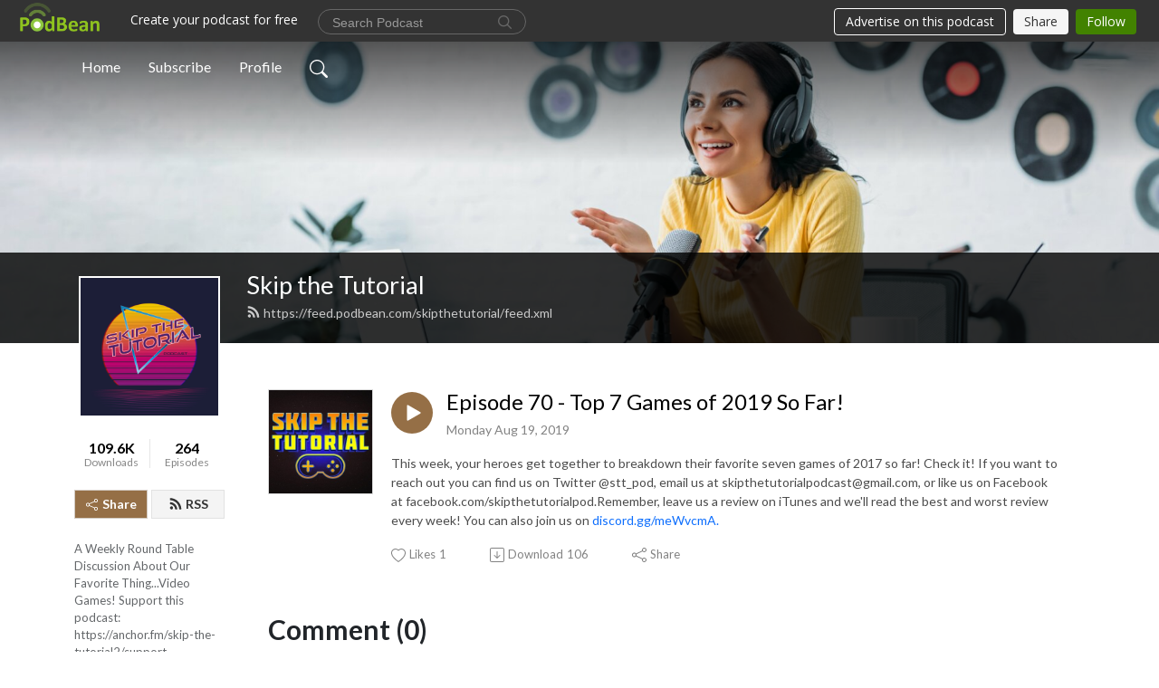

--- FILE ---
content_type: application/javascript
request_url: https://pbcdn1.podbean.com/fs1/user-site-dist/assets/episode.9753c1f4.js
body_size: 13297
content:
var e=Object.defineProperty,t=Object.defineProperties,s=Object.getOwnPropertyDescriptors,o=Object.getOwnPropertySymbols,i=Object.prototype.hasOwnProperty,a=Object.prototype.propertyIsEnumerable,n=(t,s,o)=>s in t?e(t,s,{enumerable:!0,configurable:!0,writable:!0,value:o}):t[s]=o,r=(e,t)=>{for(var s in t||(t={}))i.call(t,s)&&n(e,s,t[s]);if(o)for(var s of o(t))a.call(t,s)&&n(e,s,t[s]);return e},l=(e,o)=>t(e,s(o));import{e as d,_ as c,a as p,c as m,b as h}from"./HomeHeader.8265faef.js";import{p as u,k as g,l as f,O as y,z as b,i as w,r as k,t as v,o as C,R as x,w as E,H as T,L,J as I,K as P,j as B,b as $,F as R,_ as M,G as j,x as A,a5 as S,a9 as z,u as V,A as H,ae as U,v as O}from"./vendor.7a484e8a.js";import{a1 as F,u as N,a2 as _,a3 as Z,a4 as D,a5 as W,n as J,a6 as K,a7 as G,M as Y,a8 as Q,a9 as q,aa as X,d as ee,h as te,b as se,a0 as oe,_ as ie,D as ae,F as ne,a as re,k as le,l as de,f as ce,m as pe}from"./index.fd253d94.js";import{e as me,f as he,d as ue,g as ge,b as fe,c as ye,_ as be}from"./HeadEpisode.842b2286.js";import{_ as we,a as ke,b as ve,c as Ce,d as xe,e as Ee,f as Te}from"./error.648196f0.js";const Le={name:"IconThumbsUp"},Ie={xmlns:"http://www.w3.org/2000/svg",width:"16",height:"16",fill:"currentColor",class:"bi bi-hand-thumbs-up",viewBox:"0 0 16 16"},Pe=[f("path",{d:"M8.864.046C7.908-.193 7.02.53 6.956 1.466c-.072 1.051-.23 2.016-.428 2.59-.125.36-.479 1.013-1.04 1.639-.557.623-1.282 1.178-2.131 1.41C2.685 7.288 2 7.87 2 8.72v4.001c0 .845.682 1.464 1.448 1.545 1.07.114 1.564.415 2.068.723l.048.03c.272.165.578.348.97.484.397.136.861.217 1.466.217h3.5c.937 0 1.599-.477 1.934-1.064a1.86 1.86 0 0 0 .254-.912c0-.152-.023-.312-.077-.464.201-.263.38-.578.488-.901.11-.33.172-.762.004-1.149.069-.13.12-.269.159-.403.077-.27.113-.568.113-.857 0-.288-.036-.585-.113-.856a2.144 2.144 0 0 0-.138-.362 1.9 1.9 0 0 0 .234-1.734c-.206-.592-.682-1.1-1.2-1.272-.847-.282-1.803-.276-2.516-.211a9.84 9.84 0 0 0-.443.05 9.365 9.365 0 0 0-.062-4.509A1.38 1.38 0 0 0 9.125.111L8.864.046zM11.5 14.721H8c-.51 0-.863-.069-1.14-.164-.281-.097-.506-.228-.776-.393l-.04-.024c-.555-.339-1.198-.731-2.49-.868-.333-.036-.554-.29-.554-.55V8.72c0-.254.226-.543.62-.65 1.095-.3 1.977-.996 2.614-1.708.635-.71 1.064-1.475 1.238-1.978.243-.7.407-1.768.482-2.85.025-.362.36-.594.667-.518l.262.066c.16.04.258.143.288.255a8.34 8.34 0 0 1-.145 4.725.5.5 0 0 0 .595.644l.003-.001.014-.003.058-.014a8.908 8.908 0 0 1 1.036-.157c.663-.06 1.457-.054 2.11.164.175.058.45.3.57.65.107.308.087.67-.266 1.022l-.353.353.353.354c.043.043.105.141.154.315.048.167.075.37.075.581 0 .212-.027.414-.075.582-.05.174-.111.272-.154.315l-.353.353.353.354c.047.047.109.177.005.488a2.224 2.224 0 0 1-.505.805l-.353.353.353.354c.006.005.041.05.041.17a.866.866 0 0 1-.121.416c-.165.288-.503.56-1.066.56z"},null,-1)];Le.render=function(e,t,s,o,i,a){return u(),g("svg",Ie,Pe)};const Be={name:"Comment",components:{IconThumbsUp:Le},emits:["deleteComment"],props:{data:{type:Object,required:!0},reply:{type:Boolean,default:!1},index:{type:Number,default:0}},data(){return{showReplyTextArea:!1,showReplyComments:!1,replyText:"",showEmojis:!1,childComments:[],userCenterUrl:"https://www."+F+"/site/userCenter/account",likedCount:this.data.likedCount?this.data.likedCount:0,emojis:["😀","😁","😂","🤣","😃","😄","😅","😆","😉","😊","😋","😎","😍","😘","😗","😙","😚","🙂","🤗","🤩","🤔","🤨","😐","😑","😶","🙄","😏","😣","😥","😮","🤐","😯","😪","😫","😴","😌","😛","😜","😝","🤤","😒","😓","😔","😕","🙃","🤑","😲","☹️","🙁","😖","😞","😟","😤","😢","😭","😦","😧","😨","😩","🤯","😬","😰","😱","😳","🤪","😵","😡","😠","🤬","😷","🤒","🤕","🤢","🤮","🤧","😇","🤠","🤥","🤫","🤭","🧐","🤓","😈","👿","🤡","👹","👺","💀","☠️","👻","👽","👾","🤖","💩","🙊"],recaptchaLoaded:!1,recaptchaV2Token:""}},watch:{"data.likedCount"(e){this.likedCount=e}},computed:{isLiked(){return!!this.$store.state.commentLikeMap&&(!!this.$store.state.commentLikeMap[this.data.id]&&this.$store.state.commentLikeMap[this.data.id])},replyCount(){return this.childComments.length>0?this.childComments.length:this.data.replyCount}},setup(){const e=N();let t=y();t||(t=_()),Z(e);return{store:e,context:t,emojiPopup:b(!1),emojiButton:b(!1),replyTextarea:b(!1),likeButton:b(!1)}},created(){},mounted(){w&&(this.$watch((()=>this.childComments),(e=>{if(e&&e.length>0){const t=e.map((e=>e.id));this.store.dispatch("ACTION_CHECK_USER_LIKED_COMMENTS_STATUS",t),D(this.store,this)}}),{immediate:!0}),document.addEventListener("click",this.handleClickOutside))},beforeUnmount(){w&&document.removeEventListener("click",this.handleClickOutside)},methods:{toggleReplyArea(){this.showReplyTextArea=!0,w&&!this.$store.state.topBarIframeLoaded&&(D(this.store,this),setTimeout((()=>{this.$refs.replyTextarea&&(this.resizeObserver=new ResizeObserver((()=>{D(this.store,this)})),this.resizeObserver.observe(this.$refs.replyTextarea))}),200))},addEmoji(e){const t=this.$refs.replyTextarea;if(t){const s=t.selectionStart,o=t.selectionEnd,i=this.replyText;this.replyText=i.slice(0,s)+e+i.slice(o),this.$nextTick((()=>{t.setSelectionRange(s+e.length,s+e.length),t.focus()}))}},toggleEmojiPopup(){if(this.showEmojis=!this.showEmojis,!this.$store.state.widgetCommentsLoaded)return;let e=this.calculateDistanceToBottom();e<350&&this.showEmojis?D(this.store,this,350-e):D(this.store,this)},async toggleShowReplyComments(e){try{if(!0===this.showReplyComments)return void(this.showReplyComments=e);if(0!==this.replyCount&&this.childComments&&this.replyCount!==this.childComments.length){W(this.store.state.widgetCommentsLoaded,this.store);let e={};if(e=this.store.state.widgetCommentsLoaded&&this.store.state.loadUserInfo?await new J(this.store,this.context).getWidgetSubComments(this.data.id):await new J(this.store,this.context).getSubComments(this.data.id),"200"!=e.code)throw new Error(e.msg);this.childComments=e.subComments}this.showReplyComments=e}catch(t){K(this.$store.state.widgetCommentsLoaded,t.message,!0,this.$store)}finally{G(this.store.state.widgetCommentsLoaded,this.store),D(this.store,this)}},async sendReply(){if(!this.$store.state.widgetCommentsLoaded&&!this.$store.state.topBarIframeLoaded)return void this.$store.commit(Y,["confirm",{title:"Warning",content:"Please try this action later.",cancel:!1}]);let e="",t="";this.data.parentCommentId?(e=this.data.parentCommentId,t=this.data.id):e=this.data.id;try{if(!this.replyText||""===this.replyText.trim())throw new Error("Comment cannot be empty.");if(this.replyText.length>2048)throw new Error("Content is too long (maximum 2,048 characters)");W(this.store.state.widgetCommentsLoaded,this.store);const s=await Q(this.store);if(D(this.store,this),!s)throw new Error("reCAPTCHA failed to load. Please refersh the page to try again.");if(this.recaptchaLoaded&&!this.recaptchaV2Token)throw new Error("Please complete the reCAPTCHA verification.");let o=q(this.replyText);const i=this.$store.state.commentEpisodeId,[a,n]=i.split(/-(.+)/).filter(Boolean),r={action:"PB.CREATE.COMMENT",postId:a,content:o,idTag:n,parentId:e,replyId:t,tokenV3:s,tokenV2:this.recaptchaV2Token||""};window.postMessage(r,window.location.origin);const l=await new Promise(((e,t)=>{const s=t=>{t.origin==="https://www."+F&&"PB.CREATE.COMMENT.RESULT"===t.data.action&&(window.removeEventListener("message",s),e(t.data))};window.addEventListener("message",s),setTimeout((()=>{window.removeEventListener("message",s),t(new Error("Timeout. Please try again later."))}),1e4)}));if(204===l.code&&!this.recaptchaV2Token&&!this.recaptchaLoaded)return void this.renderRecapatchaV2();if(200!==l.code)throw new Error(l.message);if(this.recaptchaV2Token="",this.recaptchaLoaded=!1,K(this.$store.state.widgetCommentsLoaded,"Reply sent successfully",!1,this.$store),this.replyText="",this.showReplyTextArea=!1,this.$store.commit(Y,["commentsTotalCount",Number(this.store.state.commentsTotalCount)+1]),this.data.hasParentComment)return void this.$emit("add-comment",l.dto);if(0!==this.replyCount&&0===this.childComments.length&&!this.showReplyComments)return void(await this.toggleShowReplyComments(!0));this.childComments.unshift(l.dto),this.replyCount=this.childComments.length,this.showReplyComments=!0}catch(s){K(this.$store.state.widgetCommentsLoaded,s.message,!0,this.$store),"Invalid comment."===s.message&&(this.replyText=""),this.$refs.recaptchaFrame&&this.recaptchaLoaded&&(grecaptcha.reset(),this.recaptchaV2Token="")}finally{G(this.store.state.widgetCommentsLoaded,this.store)}},cancelReply(){this.replyText="",this.showEmojis=!1,this.showReplyTextArea=!1,this.recaptchaV2Token="",this.recaptchaLoaded=!1,D(this.store,this),this.resizeObserver&&this.resizeObserver.disconnect()},async toggleLike(){try{if(this.$refs.likeButton.disabled=!0,console.log("disabled"),!this.$store.state.widgetCommentsLoaded&&!this.$store.state.topBarIframeLoaded)return void this.$store.commit(Y,["confirm",{title:"Warning",content:"Please try this action later.",cancel:!1}]);if(!this.$store.state.userIdEncrypted)throw new Error("Please log in to like comments.");W(this.store.state.widgetCommentsLoaded,this.store);const e={action:"PB.LIKE.COMMENT",id:this.data.id,like_action:this.isLiked?"unlike":"like"};window.postMessage(e,window.location.origin);const t=await new Promise(((e,t)=>{const s=t=>{t.origin==="https://www."+F&&"PB.LIKE.COMMENT.RESULT"===t.data.action&&(window.removeEventListener("message",s),e(t.data))};window.addEventListener("message",s),setTimeout((()=>{window.removeEventListener("message",s),t(new Error("Timeout. Please try again later."))}),1e4)}));if(200!==t.code)throw new Error(t.message);let s=this.store.state.commentLikeMap;if(this.isLiked?s[this.data.id]=!1:s[this.data.id]=!0,this.store.commit(Y,["commentLikeMap",s]),this.likedCount=this.isLiked?this.likedCount+1:this.likedCount-1,this.data.parentCommentId)this.$emit("toggle-like",this.index,this.likedCount);else{const e=this.store.state.comments;e[this.index].likedCount=this.likedCount,this.store.commit(Y,["comments",e])}}catch(e){K(this.$store.state.widgetCommentsLoaded,e.message,!0,this.$store)}finally{this.$refs.likeButton.disabled=!1,G(this.store.state.widgetCommentsLoaded,this.store)}},async deleteSelf(){try{W(this.store.state.widgetCommentsLoaded,this.store);const e={action:"PB.COMMENT.DELETE",uuid:this.data.id};window.postMessage(e,window.location.origin);const t=await new Promise(((e,t)=>{const s=t=>{t.origin==="https://www."+F&&"PB.COMMENT.DELETE.RESULT"===t.data.action&&(window.removeEventListener("message",s),e(t.data))};window.addEventListener("message",s),setTimeout((()=>{window.removeEventListener("message",s),t(new Error("Timeout. Please try again later."))}),1e4)}));if(200!==t.code)throw new Error(t.message);let s=this.$store.state.commentsTotalCount-(1+this.replyCount);this.$store.commit(Y,["commentsTotalCount",s]),this.$emit("delete-comment",this.data.id),K(this.$store.state.widgetCommentsLoaded,"Comment deleted successfully",!1,this.$store)}catch(e){K(this.$store.state.widgetCommentsLoaded,e.message,!0,this.$store)}finally{G(this.store.state.widgetCommentsLoaded,this.store)}},deleteComment(e){this.childComments=this.childComments.filter((t=>t.id!==e)),this.data.replyCount--},addComment(e){this.childComments.unshift(e)},toggleChildLike(e,t){this.childComments[e].likedCount=t},handleClickOutside(e){let t=this.$refs.emojiPopup,s=this.$refs.emojiButton;!this.showEmojis||!t||t.contains(e.target)||s&&s.contains(e.target)||(this.showEmojis=!1,D(this.store,this))},renderRecapatchaV2(){grecaptcha.ready((()=>{grecaptcha.render(this.data.id,{sitekey:"6LeSPRkTAAAAAM3hepnIJbZuiLhjHU6pGVEJdznQ",callback:e=>{this.recaptchaV2Token=e},"expired-callback":()=>{this.recaptchaV2Token=""},"error-callback":()=>{this.recaptchaV2Token=""}}),this.recaptchaLoaded=!0,D(this.store,this)}))},calculateDistanceToBottom(){const e=this.$refs.emojiButton;if(!e)return void console.warn("Emoji button not found");const t=e.getBoundingClientRect();return document.documentElement.scrollHeight-t.bottom},fireRefresh(){X()}}},$e={class:"cc-comment-item"},Re={class:"d-flex"},Me=["src","alt"],je={class:"user-content"},Ae={class:"top"},Se=["href"],ze={class:"time"},Ve={class:"text mb-2"},He=["href"],Ue={class:"bg-pod-name"},Oe=f("span",null," :",-1),Fe={class:"bg-time"},Ne={class:"comment-engagement-bar d-flex align-items-center"},_e={key:0,xmlns:"http://www.w3.org/2000/svg",width:"16",height:"16",fill:"currentColor",class:"bi bi-hand-thumbs-up-fill",viewBox:"0 0 16 16"},Ze=[f("path",{d:"M6.956 1.745C7.021.81 7.908.087 8.864.325l.261.066c.463.116.874.456 1.012.965.22.816.533 2.511.062 4.51a10 10 0 0 1 .443-.051c.713-.065 1.669-.072 2.516.21.518.173.994.681 1.2 1.273.184.532.16 1.162-.234 1.733q.086.18.138.363c.077.27.113.567.113.856s-.036.586-.113.856c-.039.135-.09.273-.16.404.169.387.107.819-.003 1.148a3.2 3.2 0 0 1-.488.901c.054.152.076.312.076.465 0 .305-.089.625-.253.912C13.1 15.522 12.437 16 11.5 16H8c-.605 0-1.07-.081-1.466-.218a4.8 4.8 0 0 1-.97-.484l-.048-.03c-.504-.307-.999-.609-2.068-.722C2.682 14.464 2 13.846 2 13V9c0-.85.685-1.432 1.357-1.615.849-.232 1.574-.787 2.132-1.41.56-.627.914-1.28 1.039-1.639.199-.575.356-1.539.428-2.59z"},null,-1)],De=[f("svg",{xmlns:"http://www.w3.org/2000/svg",width:"15",height:"12",fill:"currentColor",viewBox:"0 0 15 12",class:"icon-reply"},[f("path",{id:"icon_Reply",d:"M50.167,136.25V140l-7.5-6,7.5-6v3.75a7.5,7.5,0,0,1,7.5,7.5c0,.2-.008.407-.024.607a6.749,6.749,0,0,0-5.976-3.607Z",transform:"translate(-42.667 -128)",fill:"#909090"})],-1),f("span",null,"Reply",-1)],We=[f("svg",{xmlns:"http://www.w3.org/2000/svg",width:"16",height:"16",fill:"currentColor",class:"bi bi-trash3",viewBox:"0 0 16 16"},[f("path",{d:"M6.5 1h3a.5.5 0 0 1 .5.5v1H6v-1a.5.5 0 0 1 .5-.5M11 2.5v-1A1.5 1.5 0 0 0 9.5 0h-3A1.5 1.5 0 0 0 5 1.5v1H1.5a.5.5 0 0 0 0 1h.538l.853 10.66A2 2 0 0 0 4.885 16h6.23a2 2 0 0 0 1.994-1.84l.853-10.66h.538a.5.5 0 0 0 0-1zm1.958 1-.846 10.58a1 1 0 0 1-.997.92h-6.23a1 1 0 0 1-.997-.92L3.042 3.5zm-7.487 1a.5.5 0 0 1 .528.47l.5 8.5a.5.5 0 0 1-.998.06L5 5.03a.5.5 0 0 1 .47-.53Zm5.058 0a.5.5 0 0 1 .47.53l-.5 8.5a.5.5 0 1 1-.998-.06l.5-8.5a.5.5 0 0 1 .528-.47M8 4.5a.5.5 0 0 1 .5.5v8.5a.5.5 0 0 1-1 0V5a.5.5 0 0 1 .5-.5"})],-1),f("span",null,"Delete",-1)],Je={key:0,class:"reply-container d-flex"},Ke=["src","alt"],Ge={class:"right-commentbox flex-grow-1"},Ye=["placeholder","disabled"],Qe=["id"],qe={class:"d-flex align-items-center justify-content-between mt-2"},Xe={key:0,class:"mb-0"},et={key:1,class:"mb-0"},tt=x(" Please "),st=["href"],ot=x(" your account email to reply to comments. Then "),it={key:1,class:"text-decoration-none",href:"."},at=x(" this page. "),nt={key:2,class:"mb-0"},rt=x(" Log in to continue. "),lt=["href"],dt=["href"],ct={key:3},pt=[f("svg",{xmlns:"http://www.w3.org/2000/svg",width:"20",height:"20",viewBox:"0 0 19.985 19.985"},[f("g",{id:"face",transform:"translate(-32 -32)"},[f("path",{id:"_2","data-name":"2",d:"M41.992,51.985a9.992,9.992,0,1,1,9.992-9.992A10,10,0,0,1,41.992,51.985Zm0-18.652a8.66,8.66,0,1,0,8.66,8.66A8.669,8.669,0,0,0,41.992,33.332Z",fill:"#909090"}),f("path",{id:"_1","data-name":"1",d:"M230,329.992a6,6,0,0,1-6-6,.665.665,0,0,1,.666-.666h10.658a.665.665,0,0,1,.666.666,6,6,0,0,1-6,6Zm-3.331-2.731a4.663,4.663,0,0,0,7.946-2.6h-9.23A4.631,4.631,0,0,0,226.665,327.261ZM227,322a1,1,0,1,1,1-1A1,1,0,0,1,227,322Zm6,0a1,1,0,1,1,1-1A1,1,0,0,1,232.993,322Z",transform:"translate(-188.003 -282.005)",fill:"#909090"})])],-1)],mt={key:0,ref:"emojiPopup",class:"show-emojis position-absolute z-10 mt-2 p-2 border rounded bg-white shadow w-64 max-h-60 overflow-y-auto"},ht={class:"grid grid-cols-8 gap-1 text-xl"},ut=["onClick"],gt={class:"right-btn-group"},ft={key:0,class:"btn py-1 btn-commemt btn-replay ms-3"},yt={class:"number"},bt={key:0,class:"replies-text me-1"},wt={key:1,class:"me-1"},kt=f("svg",{xmlns:"http://www.w3.org/2000/svg",width:"16",height:"16",fill:"currentColor",class:"bi bi-chevron-up",viewBox:"0 0 16 16"},[f("path",{"fill-rule":"evenodd",d:"M7.646 4.646a.5.5 0 0 1 .708 0l6 6a.5.5 0 0 1-.708.708L8 5.707l-5.646 5.647a.5.5 0 0 1-.708-.708z"})],-1),vt={class:"number"},Ct={key:0,class:"replies-text me-1"},xt={key:1,class:"me-1"},Et=f("svg",{xmlns:"http://www.w3.org/2000/svg",width:"16",height:"16",fill:"currentColor",class:"bi bi-chevron-down",viewBox:"0 0 16 16"},[f("path",{"fill-rule":"evenodd",d:"M1.646 4.646a.5.5 0 0 1 .708 0L8 10.293l5.646-5.647a.5.5 0 0 1 .708.708l-6 6a.5.5 0 0 1-.708 0l-6-6a.5.5 0 0 1 0-.708"})],-1),Tt={key:2,class:"sub-comments"};Be.render=function(e,t,s,o,i,a){const n=Le,r=k("comment",!0);return u(),g("div",$e,[f("div",Re,[f("img",{src:s.data.userImage,class:"flex-shrink-0 border align-self-start me-3 rounded-circle user-logo",alt:s.data.nickName},null,8,Me),f("div",je,[f("div",Ae,[f("a",{class:"user-title text-decoration-none",href:s.data.userLink,target:"_blank",rel:"noopener noreferrer"},v(s.data.nickName),9,Se),f("p",ze,v(s.data.createTime),1)]),f("p",Ve,[s.data.replyCommentId?(u(),g("a",{key:0,class:"pod-name text-decoration-none",href:s.data.parentCommentLink,target:"_blank"},[f("span",Ue," @"+v(s.data.parentCommentNickName),1),Oe],8,He)):C("",!0),x(" "+v(s.data.content),1)]),f("div",Fe,[f("div",Ne,[f("button",{type:"button",class:"btn btn-hand-thumbs-up p-0 d-flex align-items-center",onClick:t[0]||(t[0]=(...e)=>a.toggleLike&&a.toggleLike(...e)),ref:"likeButton"},[a.isLiked?(u(),g("svg",_e,Ze)):(u(),E(n,{key:1})),f("span",null,v(i.likedCount),1)],512),f("button",{type:"button",class:"btn btn-reply p-0 d-flex align-items-center",onClick:t[1]||(t[1]=(...e)=>a.toggleReplyArea&&a.toggleReplyArea(...e))},De),s.data.encryptedUserId===o.store.state.userIdEncrypted?(u(),g("button",{key:0,type:"button",class:"btn p-0 d-flex align-items-center",onClick:t[2]||(t[2]=(...e)=>this.deleteSelf&&this.deleteSelf(...e))},We)):C("",!0)]),i.showReplyTextArea?(u(),g("div",Je,[e.$store.state.loadUserInfo?(u(),g("img",{key:0,src:e.$store.state.userProfilePicture,class:"flex-shrink-0 align-self-start me-3 rounded-circle user-logo reply-user-logo",alt:e.$store.state.username},null,8,Ke)):C("",!0),f("div",Ge,[T(f("textarea",{"onUpdate:modelValue":t[3]||(t[3]=e=>i.replyText=e),class:"form-control bg-transparent mt-2",placeholder:"Reply @"+this.data.nickName,disabled:!o.store.state.loadUserInfo||!o.store.state.userIdEncrypted||!o.store.state.isVerified,rows:"3",ref:"replyTextarea"},"\n              ",8,Ye),[[L,i.replyText]]),f("div",{class:"mt-2",id:this.data.id,ref:"recaptchaFrame"},null,8,Qe),f("div",qe,[o.store.getters.isCustomizing?(u(),g("p",Xe," You cannot send comment while customizing your page. ")):o.store.state.userIdEncrypted&&!o.store.state.isVerified?(u(),g("p",et,[tt,f("a",{class:"text-decoration-none",href:i.userCenterUrl,target:"_blank"},"verify",8,st),ot,o.store.state.widgetCommentsLoaded?(u(),g("a",{key:0,class:"text-decoration-none",href:"javascript:void(0);",onClick:t[4]||(t[4]=(...e)=>a.fireRefresh&&a.fireRefresh(...e))},"refresh")):(u(),g("a",it,"refresh")),at])):o.store.state.userIdEncrypted?C("",!0):(u(),g("p",nt,[rt,o.store.state.topBarIframeLoaded?(u(),g("a",{key:0,class:"text-decoration-none",href:o.store.state.loginUrl},"Log in",8,lt)):(u(),g("a",{key:1,class:"text-decoration-none",href:o.store.state.loginUrl,target:"_blank"},"Log in",8,dt))])),o.store.state.userIdEncrypted&&o.store.state.isVerified&&o.store.state.loadUserInfo?(u(),g("div",ct,[f("button",{onClick:t[5]||(t[5]=(...e)=>a.toggleEmojiPopup&&a.toggleEmojiPopup(...e)),class:"btn py-0 ps-0 pe-1 text-xl emoji-button",ref:"emojiButton"},pt,512),i.showEmojis?(u(),g("div",mt,[f("div",ht,[(u(!0),g(I,null,P(i.emojis,((e,t)=>(u(),g("span",{key:t,onClick:t=>a.addEmoji(e),class:"cursor-pointer hover:bg-gray-200 rounded p-1"},v(e),9,ut)))),128))])],512)):C("",!0)])):C("",!0),f("div",gt,[f("button",{class:"btn py-1 btn-cancel pe-0",onClick:t[6]||(t[6]=(...e)=>a.cancelReply&&a.cancelReply(...e))},"Cancel"),o.store.state.userIdEncrypted&&o.store.state.isVerified&&""===i.replyText.trim()?(u(),g("button",ft,"Reply")):o.store.state.userIdEncrypted&&o.store.state.isVerified&&""!==i.replyText.trim()?(u(),g("button",{key:1,class:"btn py-1 btn-commemt btn-replay active ms-3",onClick:t[7]||(t[7]=(...e)=>a.sendReply&&a.sendReply(...e))},"Reply")):C("",!0)])])])])):C("",!0)]),!s.data.parent_comment_id&&i.showReplyComments&&a.replyCount>0?(u(),g("button",{key:0,class:"btn px-0 btn-replies active",onClick:t[8]||(t[8]=e=>a.toggleShowReplyComments(!1))},[f("span",yt,v(a.replyCount),1),a.replyCount>1?(u(),g("span",bt,"Replies")):(u(),g("span",wt,"Reply")),kt])):C("",!0),!s.data.parent_comment_id&&!i.showReplyComments&&a.replyCount>0?(u(),g("button",{key:1,class:"btn px-0 btn-replies",onClick:t[9]||(t[9]=e=>a.toggleShowReplyComments(!0))},[f("span",vt,v(a.replyCount),1),a.replyCount>1?(u(),g("span",Ct,"Replies")):(u(),g("span",xt,"Reply")),Et])):C("",!0),i.showReplyComments?(u(),g("div",Tt,[(u(!0),g(I,null,P(i.childComments,((e,t)=>(u(),E(r,{key:e.id,data:e,index:t,onAddComment:a.addComment,onDeleteComment:a.deleteComment,onToggleLike:a.toggleChildLike},null,8,["data","index","onAddComment","onDeleteComment","onToggleLike"])))),128))])):C("",!0)])])])};var Lt=B({name:"CommentsPagination",components:{PaginationLoadMore:me},props:{loadMoreText:{type:String,default:"Load more"}},methods:{nextPageLink(e){return this.$route?`/e/${this.$route.params.postName}/commentsPage/${e}`:""}},setup(){const e=N();let t=y();t||(t=_());let s=$((()=>e.state.commentsPage)),o=$((()=>e.state.commentEpisodeId));return{totalPage:$((()=>e.state.commentsTotalPage)),page:s,episodeId:o,async loadmore(){e.commit(Y,["pageLoading",!0]);try{let i=s.value+1,a={};a=e.state.widgetCommentsLoaded&&e.state.loadUserInfo?await new J(e,t).getWidgetComments(o.value,i,e.state.commentOffset):await new J(e,t).getComments(o.value,i,e.state.commentOffset);const n=e.state.comments.concat(a.comments);e.commit(Y,["comments",n]),e.commit(Y,["commentsPage",i])}catch(i){}finally{e.commit(Y,["pageLoading",!1]),e.state.widgetCommentsLoaded&&e.state.loadUserInfo&&setTimeout((()=>{window.parent.postMessage({action:"PB.IFRAME.HEIGHT",height:document.body.scrollHeight,width:document.body.scrollWidth},"https://www."+F)}),500)}}}}});Lt.render=function(e,t,s,o,i,a){const n=me;return u(),E(n,{class:"cc-comments-pagination","total-page":e.totalPage,page:e.page,"load-more-text":e.loadMoreText,onLoadmore:e.loadmore,"next-page-link":e.nextPageLink(e.page+1)},null,8,["total-page","page","load-more-text","onLoadmore","next-page-link"])};const It={name:"IconComment"},Pt={xmlns:"http://www.w3.org/2000/svg",width:"16",height:"16",fill:"currentColor",class:"bi bi-chat-left-text",viewBox:"0 0 16 16"},Bt=[f("path",{d:"M14 1a1 1 0 0 1 1 1v8a1 1 0 0 1-1 1H4.414A2 2 0 0 0 3 11.586l-2 2V2a1 1 0 0 1 1-1h12zM2 0a2 2 0 0 0-2 2v12.793a.5.5 0 0 0 .854.353l2.853-2.853A1 1 0 0 1 4.414 12H14a2 2 0 0 0 2-2V2a2 2 0 0 0-2-2H2z"},null,-1),f("path",{d:"M3 3.5a.5.5 0 0 1 .5-.5h9a.5.5 0 0 1 0 1h-9a.5.5 0 0 1-.5-.5zM3 6a.5.5 0 0 1 .5-.5h9a.5.5 0 0 1 0 1h-9A.5.5 0 0 1 3 6zm0 2.5a.5.5 0 0 1 .5-.5h5a.5.5 0 0 1 0 1h-5a.5.5 0 0 1-.5-.5z"},null,-1)];It.render=function(e,t,s,o,i,a){return u(),g("svg",Pt,Bt)};var $t=B({name:"Comments",components:{IconComment:It,CommentsPagination:Lt,Comment:Be},emits:["deleteComment"],props:{showReplyComments:{type:Boolean,default:!1}},setup(){const e=N();let t=y();t||(t=_()),Z(e);const s=b(!1),o=b(!1),i=b(!1),a=b(!1),n=b("More Comments");return{baseInfo:$((()=>e.state.baseInfo)),comments:$((()=>e.state.comments)),v2SiteKey:"6LeSPRkTAAAAAM3hepnIJbZuiLhjHU6pGVEJdznQ",commentsTotalCount:$((()=>e.state.commentsTotalCount)),store:e,context:t,emojiPopup:s,emojiButton:o,textarea:i,recaptchaFrame:a,loadMoreText:n}},created(){w&&this.$store.state.loadUserInfo&&(D(this.$store,this),setTimeout((()=>{this.resizeObserver=new ResizeObserver((()=>{D(this.$store,this)})),this.resizeObserver.observe(this.$refs.textarea)}),500))},mounted(){w&&(this.$watch((()=>this.comments),(e=>{if(e&&e.length>0){const t=e.map((e=>e.id));this.store.dispatch("ACTION_CHECK_USER_LIKED_COMMENTS_STATUS",t)}D(this.$store,this)}),{immediate:!0,deep:!0}),document.addEventListener("click",this.handleClickOutside))},beforeUnmount(){w&&document.removeEventListener("click",this.handleClickOutside)},data(){return{showReplies:this.showReplyComments,showCommentButtons:!1,totalCount:this.commentsTotalCount,replyText:"",showEmojis:!1,userCenterUrl:"https://www."+F+"/site/userCenter/account",emojis:["😀","😁","😂","🤣","😃","😄","😅","😆","😉","😊","😋","😎","😍","😘","😗","😙","😚","🙂","🤗","🤩","🤔","🤨","😐","😑","😶","🙄","😏","😣","😥","😮","🤐","😯","😪","😫","😴","😌","😛","😜","😝","🤤","😒","😓","😔","😕","🙃","🤑","😲","☹️","🙁","😖","😞","😟","😤","😢","😭","😦","😧","😨","😩","🤯","😬","😰","😱","😳","🤪","😵","😡","😠","🤬","😷","🤒","🤕","🤢","🤮","🤧","😇","🤠","🤥","🤫","🤭","🧐","🤓","😈","👿","🤡","👹","👺","💀","☠️","👻","👽","👾","🤖","💩","🙊"],recaptchaV2Token:"",recaptchaLoaded:!1}},computed:{commentArr(){return this.store.state.comments}},methods:{onCommentAreaFocus(){this.showCommentButtons=!0,this.showEmojis||D(this.$store,this)},addEmoji(e){const t=this.$refs.textarea;if(t){const s=t.selectionStart,o=t.selectionEnd,i=this.replyText;this.replyText=i.slice(0,s)+e+i.slice(o),this.$nextTick((()=>{t.setSelectionRange(s+e.length,s+e.length),t.focus()}))}},toggleEmojiPopup(){if(this.showEmojis=!this.showEmojis,!this.$store.state.widgetCommentsLoaded)return;let e=this.calculateDistanceToBottom();e<350&&this.showEmojis?D(this.$store,this,350-e):D(this.$store,this)},cancelComment(){this.replyText="",this.showEmojis=!1,this.showCommentButtons=!1,this.recaptchaV2Token="",this.recaptchaLoaded=!1,this.$refs.textarea&&(this.$refs.textarea.style.height="auto"),this.$refs.recaptchaFrame&&(this.$refs.recaptchaFrame.innerHTML=""),D(this.$store,this)},fireRefresh(){X()},async sendComment(){try{if(!this.replyText||""===this.replyText.trim())throw new Error("Comment cannot be empty.");if(this.replyText.length>2048)throw new Error("Content is too long (maximum 2,048 characters)");W(this.store.state.widgetCommentsLoaded,this.store);const e=await Q(this.store);if(!e)throw new Error("reCAPTCHA failed to load. Please refersh the page to try again.");if(this.recaptchaLoaded&&!this.recaptchaV2Token)throw new Error("Please complete the reCAPTCHA verification.");let t=q(this.replyText);const s=this.$store.state.commentEpisodeId,[o,i]=s.split(/-(.+)/).filter(Boolean),a={action:"PB.CREATE.COMMENT",postId:o,content:t,idTag:i,parentId:"",replyId:"",tokenV3:e,tokenV2:this.recaptchaV2Token||""};window.postMessage(a,window.location.origin);const n=await new Promise(((e,t)=>{const s=t=>{t.origin==="https://www."+F&&"PB.CREATE.COMMENT.RESULT"===t.data.action&&(window.removeEventListener("message",s),e(t.data))};window.addEventListener("message",s),setTimeout((()=>{window.removeEventListener("message",s),t(new Error("Timeout. Please try again later."))}),1e4)}));if(204===n.code&&!this.recaptchaV2Token&&!this.recaptchaLoaded)return this.renderRecapatchaV2(),void D(this.$store,this);if(200!=n.code)throw new Error(n.message);this.recaptchaV2Token="",this.recaptchaLoaded=!1;const r=this.store.state.comments;r.unshift(n.dto),this.store.commit(Y,["comments",r]),this.store.commit(Y,["commentsTotalCount",Number(this.store.state.commentsTotalCount)+1]);let l=this.store.state.commentOffset;this.store.commit(Y,["commentOffset",l+1]),this.totalCount++,this.replyText="",this.showCommentButtons=!1,K(this.$store.state.widgetCommentsLoaded,"Comment sent successfully",!1,this.$store)}catch(e){K(this.$store.state.widgetCommentsLoaded,e.message,!0,this.$store),"Invalid comment."===e.message&&(this.replyText=""),this.$refs.recaptchaFrame&&this.recaptchaLoaded&&(grecaptcha.reset(),this.recaptchaV2Token="",D(this.$store,this))}finally{G(this.store.state.widgetCommentsLoaded,this.store)}},deleteComment(e){const t=this.store.state.comments.filter((t=>t.id!==e));this.store.commit(Y,["comments",t]);let s=this.store.state.commentOffset;this.store.commit(Y,["commentOffset",s-1])},calculateDistanceToBottom(){const e=this.$refs.emojiButton;if(!e)return void console.warn("Emoji button not found");const t=e.getBoundingClientRect();return document.documentElement.scrollHeight-t.bottom},handleClickOutside(e){let t=this.$refs.emojiPopup,s=this.$refs.emojiButton;!this.showEmojis||!t||t.contains(e.target)||s&&s.contains(e.target)||(this.showEmojis=!1,D(this.$store,this))},renderRecapatchaV2(){grecaptcha.ready((()=>{grecaptcha.render("recaptchaPlaceholder",{sitekey:"6LeSPRkTAAAAAM3hepnIJbZuiLhjHU6pGVEJdznQ",callback:e=>{this.recaptchaV2Token=e},"expired-callback":()=>{this.recaptchaV2Token=""},"error-callback":()=>{this.recaptchaV2Token=""}}),this.recaptchaLoaded=!0}))}}});const Rt={key:0,class:"cc-comments"},Mt={key:0,class:"comment-title"},jt={key:1,class:"comment-title"},At={key:2,class:"comment-input-area d-flex"},St=["src","alt"],zt={class:"right-commentbox flex-grow-1"},Vt=["disabled"],Ht={class:"d-flex align-items-center justify-content-between mt-2"},Ut={key:0,class:"mb-0"},Ot=x(" Please "),Ft=["href"],Nt=x(" your account email to leave a comment. Then "),_t={key:1,class:"text-decoration-none",href:"."},Zt=x(" this page. "),Dt={key:1,class:"mb-0"},Wt=x(" Log in to continue. "),Jt=["href"],Kt=["href"],Gt={key:2,class:"w-100"},Yt={id:"recaptchaPlaceholder",ref:"recaptchaFrame"},Qt={class:"d-flex align-items-center justify-content-between"},qt=[f("svg",{xmlns:"http://www.w3.org/2000/svg",width:"20",height:"20",viewBox:"0 0 19.985 19.985"},[f("g",{id:"face",transform:"translate(-32 -32)"},[f("path",{id:"_2","data-name":"2",d:"M41.992,51.985a9.992,9.992,0,1,1,9.992-9.992A10,10,0,0,1,41.992,51.985Zm0-18.652a8.66,8.66,0,1,0,8.66,8.66A8.669,8.669,0,0,0,41.992,33.332Z",fill:"#909090"}),f("path",{id:"_1","data-name":"1",d:"M230,329.992a6,6,0,0,1-6-6,.665.665,0,0,1,.666-.666h10.658a.665.665,0,0,1,.666.666,6,6,0,0,1-6,6Zm-3.331-2.731a4.663,4.663,0,0,0,7.946-2.6h-9.23A4.631,4.631,0,0,0,226.665,327.261ZM227,322a1,1,0,1,1,1-1A1,1,0,0,1,227,322Zm6,0a1,1,0,1,1,1-1A1,1,0,0,1,232.993,322Z",transform:"translate(-188.003 -282.005)",fill:"#909090"})])],-1)],Xt={key:0,ref:"emojiPopup",class:"show-emojis position-absolute z-10 mt-2 p-2 border rounded bg-white shadow w-64 max-h-60 overflow-y-auto"},es={class:"grid grid-cols-8 gap-1 text-xl"},ts=["onClick"],ss={class:"right-btn-group"},os={key:0,class:"btn py-1 btn-commemt btn-replay ms-3"},is={key:3,class:"content"},as={class:"view pt-4 pb-4 text-center"},ns={key:4,class:"content empty-content text-center"},rs=f("p",{class:"pt-3"},"No comments yet. Be the first to say something!",-1);$t.render=function(e,t,s,o,i,a){const n=Be,r=Lt,l=It;return e.baseInfo.showComments||e.$store.state.widgetCommentsLoaded?(u(),g("div",Rt,[e.store.state.widgetCommentsLoaded?(u(),g("h2",jt,v(e.store.state.commentsTotalCount>1?"Comments":"Comment")+" ("+v(e.store.state.commentsTotalCount)+") ",1)):(u(),g("div",Mt,v(e.store.state.commentsTotalCount>1?"Comments":"Comment")+" ("+v(e.store.state.commentsTotalCount)+") ",1)),e.$store.state.loadUserInfo?(u(),g("div",At,[f("img",{src:e.$store.state.userProfilePicture,class:"flex-shrink-0 align-self-start me-3 rounded-circle user-logo",alt:e.$store.state.username},null,8,St),f("div",zt,[T(f("textarea",{"onUpdate:modelValue":t[0]||(t[0]=t=>e.replyText=t),class:"form-control bg-transparent",placeholder:"Leave a comment...",onFocus:t[1]||(t[1]=(...t)=>e.onCommentAreaFocus&&e.onCommentAreaFocus(...t)),disabled:!e.store.state.userIdEncrypted||!e.store.state.isVerified,rows:"3",ref:"textarea"},"\n        ",40,Vt),[[L,e.replyText]]),f("div",Ht,[e.store.state.userIdEncrypted&&!e.store.state.isVerified?(u(),g("p",Ut,[Ot,f("a",{class:"text-decoration-none",href:e.userCenterUrl,target:"_blank"},"verify",8,Ft),Nt,e.store.state.widgetCommentsLoaded?(u(),g("a",{key:0,class:"text-decoration-none",href:"javascript:void(0);",onClick:t[2]||(t[2]=(...t)=>e.fireRefresh&&e.fireRefresh(...t))},"refresh")):(u(),g("a",_t,"refresh")),Zt])):e.store.state.userIdEncrypted?C("",!0):(u(),g("p",Dt,[Wt,e.store.state.topBarIframeLoaded?(u(),g("a",{key:0,class:"text-decoration-none",href:e.store.state.loginUrl},"Log in",8,Jt)):(u(),g("a",{key:1,class:"text-decoration-none",href:e.store.state.loginUrl,target:"_blank"},"Log in",8,Kt))])),e.showCommentButtons&&e.store.state.userIdEncrypted&&e.store.state.isVerified?(u(),g("div",Gt,[f("div",Yt,null,512),f("div",Qt,[f("div",null,[f("button",{onClick:t[3]||(t[3]=(...t)=>e.toggleEmojiPopup&&e.toggleEmojiPopup(...t)),ref:"emojiButton",class:"btn py-0 ps-0 pe-1 text-xl emoji-button"},qt,512),e.showEmojis?(u(),g("div",Xt,[f("div",es,[(u(!0),g(I,null,P(e.emojis,((t,s)=>(u(),g("span",{key:s,onClick:s=>e.addEmoji(t),class:"cursor-pointer hover:bg-gray-200 rounded p-1"},v(t),9,ts)))),128))])],512)):C("",!0)]),f("div",ss,[f("button",{class:"btn py-1 btn-cancel pe-0",onClick:t[4]||(t[4]=(...t)=>e.cancelComment&&e.cancelComment(...t))},"Cancel"),""===e.replyText.trim()?(u(),g("button",os,"Comment")):(u(),g("button",{key:1,class:"btn py-1 btn-commemt btn-replay active ms-3",onClick:t[5]||(t[5]=(...t)=>e.sendComment&&e.sendComment(...t))},"Comment"))])])])):C("",!0)])])])):C("",!0),e.store.state.commentsTotalCount>0?(u(),g("div",is,[(u(!0),g(I,null,P(e.store.state.comments,((t,s)=>(u(),E(n,{key:t.id,data:t,index:s,onDeleteComment:e.deleteComment},null,8,["data","index","onDeleteComment"])))),128)),f("div",as,[R(r,{"load-more-text":e.loadMoreText},null,8,["load-more-text"])])])):(u(),g("div",ns,[R(l),rs]))])):C("",!0)};var ls=B({components:{IconEpisodeInfo:he,ImageLoader:ue,AppLink:ee},props:te,setup:()=>l(r(r({},ge()),se("page-header")),{SecondaryPageCustomizeToolTips:oe})});const ds={class:"container"},cs={class:"breadcrumb"},ps={class:"breadcrumb-item"},ms={class:"episode-content"},hs={class:"border-0 d-md-flex mt-4 mb-2 list"},us={class:"card-body position-relative d-flex pt-4"},gs=["title"],fs={class:"e-date pt-1 mb-2"},ys=["title"],bs={class:"episode-date"},ws={class:"card-title e-title text-three-line fs-50"};ls.render=function(e,t,s,o,i,a){const n=ie,r=d,l=ee,c=ue,p=ae,m=ne,h=he,y=fe,b=M("customize");return u(),g(I,null,[e.isCustomizing?(u(),E(n,{key:0,onRestore:e.restore,style:j({"z-index":e.editorZIndex,display:e.showEditor?"block":"none"}),title:e.t("Secondary Pages Header Setting"),tooltips:e.SecondaryPageCustomizeToolTips,fields:e.fields,onClose:e.closeEdit},null,8,["onRestore","style","title","tooltips","fields","onClose"])):C("",!0),T(f("div",{onClickEditBtn:t[1]||(t[1]=(...t)=>e.clickEditBtn&&e.clickEditBtn(...t)),class:"episode-detail-top pt-5 pb-5"},[f("div",ds,[f("nav",null,[f("ol",cs,[f("li",ps,[R(l,{class:"text-uppercase fw-light",to:e.backToListUrl},{default:A((()=>[R(r),x(" "+v(e.t("All Episodes")),1)])),_:1},8,["to"])])])]),f("div",ms,[f("div",hs,[R(c,{class:"me-md-3 episode-logo",src:e.episode.logo,"large-src":e.episode.largeLogo,alt:e.episode.title},null,8,["src","large-src","alt"]),f("div",us,[e.episode.mediaUrl?(u(),g("button",{key:0,class:"btn btn-link rounded-circle play-button me-4",type:"button",onClick:t[0]||(t[0]=t=>e.clickPlayBtn(e.episode)),title:"Play "+e.episode.title},[e.episodeIsPlaying(e.episode)?(u(),E(p,{key:0,class:"text-white"})):(u(),E(m,{key:1,class:"text-white"}))],8,gs)):C("",!0),f("div",null,[f("p",fs,[e.episode.explicit?(u(),g("span",{key:0,class:"icon-explicit","data-bs-toggle":"tooltip","data-bs-placement":"top",title:e.t("Explicit")},[R(h,{width:16,height:16})],8,ys)):C("",!0),f("span",bs,v(e.$filters.formatRelatedTime(e.episode.publishTimestamp,e.baseInfo.timeZone)),1)]),f("h1",ws,v(e.episode.title),1),R(y,{class:"pt-4",episode:e.episode},null,8,["episode"])])])])])])],544),[[b,{clickEditBtn:e.clickEditBtn,top:40,paddingTop:40}]])],64)};var ks=B({components:{EpisodeHeader:ls,NavigationContainer:c,FooterContainer:p,Comments:$t,PostToolbar:fe},props:te});const vs={class:"theme-elegant episode-detail d-flex flex-column h-100"},Cs={class:"common-content flex-shrink-0"},xs={class:"episode-detail-bottom container"},Es={class:"episode-content"},Ts={class:"border-0 d-flex  list"},Ls={class:"card-body mt-5 ps-0"},Is=["innerHTML"],Ps={class:"pb-2"};ks.render=function(e,t,s,o,i,a){const n=c,r=k("episode-header"),l=$t,d=p;return u(),g("div",vs,[R(n),f("div",Cs,[R(r,{episode:e.episode},null,8,["episode"]),f("div",xs,[f("div",Es,[f("div",Ts,[f("div",Ls,[f("p",{class:"e-description card-text mb-5 text-dark",innerHTML:e.episode.content},null,8,Is)])])]),f("div",Ps,[R(l)])])]),R(d)])};var Bs=B({components:{IconEpisodeInfo:he,ImageLoader:ue,AppLink:ee},props:te,setup:()=>l(r(r({},ge()),se("page-header")),{SecondaryPageCustomizeToolTips:oe})});const $s={class:"container mt-5"},Rs={class:"breadcrumb mt-2"},Ms={class:"breadcrumb-item"},js={class:"episode-content"},As={class:"border-0 d-md-flex mt-4 mb-5 list"},Ss={class:"card-body position-relative d-flex pt-0"},zs=["title"],Vs={class:"episode-info"},Hs={class:"e-date p-0 mb-1"},Us=["title"],Os={class:"episode-date"},Fs={class:"card-title page-title text-dark text-three-line fs-50"},Ns=f("svg",{id:"Curve",xmlns:"http://www.w3.org/2000/svg",viewBox:"0 0 1924 212.552"},[f("path",{id:"curve01",d:"M-23.685,359.406S93.525,419.436,253.5,371.375s273.577,1.033,273.577,1.033,113.49,37.939,226.2-3.355,263.749-5.5,290.141,3.355,177.158,52.609,265.227,5.262,191.943-46.8,304.094,6.182,276.982-24.446,276.982-24.446v134.43h-1924V354.945Z",transform:"translate(34.287 -281.283)",fill:"#fff"}),f("path",{id:"curve02",d:"M-2.111,728.749s89.218-48.068,157.482-21.806c72.236,31.039,61.34,53.552,173.542,79.815S454.9,706.923,579.664,706.923s111.41,72.894,213.965,90.951,132.6-53.569,199.093-69.125,137.826-4.511,222.382,54.054,213.326,14.629,251.445-6.7,135.343-73.064,245.343-54.288,210,76.058,210,76.058V911.5h-1924Z",transform:"translate(2.111 -698.949)",fill:"#fff",opacity:"0.421"}),f("path",{id:"curve03",d:"M2055.179,850.019v149.1h-1924v-189.1h0c.91-.286,75.2,66.583,191.974,82.357s98.2-77.359,230-82.357,144.632,77.663,267.9,73.383,142.695-95.3,246.795-89.867,140.081,75,245.748,78.165,103.959-84.817,189.279-85.131c127.354-.563,114.822,75.533,200.279,75.544s105.741-66.281,195.854-68.578S2055.179,850.019,2055.179,850.019Z",transform:"translate(-131.179 -786.567)",fill:"#fff",opacity:"0.158"})],-1);Bs.render=function(e,t,s,o,i,a){const n=ie,r=d,l=ee,c=ue,p=ae,m=ne,h=he,y=fe,b=M("customize");return u(),g(I,null,[e.isCustomizing?(u(),E(n,{key:0,onRestore:e.restore,style:j({"z-index":e.editorZIndex,display:e.showEditor?"block":"none"}),title:e.t("Secondary Pages Header Setting"),tooltips:e.SecondaryPageCustomizeToolTips,fields:e.fields,onClose:e.closeEdit},null,8,["onRestore","style","title","tooltips","fields","onClose"])):C("",!0),T(f("div",{onClickEditBtn:t[1]||(t[1]=(...t)=>e.clickEditBtn&&e.clickEditBtn(...t)),class:"episode-detail-top pt-5 pb-5"},[f("div",$s,[f("nav",null,[f("ol",Rs,[f("li",Ms,[R(l,{class:"text-dark text-uppercase fw-light",to:e.backToListUrl},{default:A((()=>[R(r),x(" "+v(e.t("All Episodes")),1)])),_:1},8,["to"])])])]),f("div",js,[f("div",As,[R(c,{class:"me-3 episode-logo",src:e.episode.logo,"large-src":e.episode.largeLogo,alt:e.episode.title,"force-load-large":""},null,8,["src","large-src","alt"]),f("div",Ss,[e.episode.mediaUrl?(u(),g("button",{key:0,class:"btn btn-link rounded-circle play-button me-4",type:"button",onClick:t[0]||(t[0]=t=>e.clickPlayBtn(e.episode)),title:"Play "+e.episode.title},[e.episodeIsPlaying(e.episode)?(u(),E(p,{key:0,class:"text-white"})):(u(),E(m,{key:1,class:"text-white"}))],8,zs)):C("",!0),f("div",Vs,[f("p",Hs,[e.episode.explicit?(u(),g("span",{key:0,class:"icon-explicit","data-bs-toggle":"tooltip","data-bs-placement":"top",title:e.t("Explicit")},[R(h)],8,Us)):C("",!0),f("span",Os,v(e.$filters.formatRelatedTime(e.episode.publishTimestamp,e.baseInfo.timeZone)),1)]),f("h1",Fs,v(e.episode.title),1),R(y,{class:"pt-4",episode:e.episode},null,8,["episode"])])])])])]),Ns],544),[[b,{clickEditBtn:e.clickEditBtn,top:40,paddingTop:40}]])],64)};var _s=B({components:{EpisodeHeader:Bs,NavigationContainer:c,FooterContainer:p,PostToolbar:fe},props:te});const Zs={class:"theme-waves episode-detail d-flex flex-column h-100  navigation-transparent"},Ds={class:"common-content flex-shrink-0"},Ws={class:"episode-detail-bottom"},Js={class:"container"},Ks={class:"episode-content"},Gs={class:"border-0 d-flex"},Ys={class:"card-body ps-0 pt-0"},Qs=["innerHTML"],qs={class:"pb-2"};_s.render=function(e,t,s,o,i,a){const n=c,r=k("episode-header"),l=$t,d=p,m=M("scrolled");return T((u(),g("div",Zs,[R(n),f("div",Ds,[R(r,{episode:e.episode},null,8,["episode"]),f("div",Ws,[f("div",Js,[f("div",Ks,[f("div",Gs,[f("div",Ys,[f("p",{class:"e-description card-text mb-5",innerHTML:e.episode.content},null,8,Qs)])])]),f("div",qs,[R(l)])])])]),R(d)],512)),[[m]])};var Xs=B({components:{IconEpisodeInfo:he,AppLink:ee},props:l(r({},te),{backgroundImage:String}),setup(e){let t=[{rel:"preload",as:"image",href:e.backgroundImage}];return S({link:t}),l(r(r({},ge()),se("page-header")),{SecondaryPageCustomizeToolTips:oe})}});const eo={class:"e-detail-bg-mask"},to={class:"container"},so={class:"breadcrumb pt-3 pt-lg-5"},oo={class:"breadcrumb-item pt-4"},io={class:"row col-lg-10 offset-lg-1 col-md-12"},ao={class:"episode-detail-content pt-3"},no={class:"episode-content pt-5"},ro={class:"card-body position-relative d-flex"},lo={class:"episode-info position-relative"},co={class:"e-date fs-18 text-uppercase fw-bold pb-2"},po=["title"],mo={class:"episode-date"},ho={class:"card-title page-title text-two-line mt-4 pb-2"},uo=["title"];Xs.render=function(e,t,s,o,i,a){const n=ie,r=d,l=ee,c=he,p=fe,m=ae,h=ne,y=M("customize");return u(),g(I,null,[e.isCustomizing?(u(),E(n,{key:0,onRestore:e.restore,style:j({"z-index":e.editorZIndex,display:e.showEditor?"block":"none"}),title:e.t("Secondary Pages Header Setting"),tooltips:e.SecondaryPageCustomizeToolTips,fields:e.fields,onClose:e.closeEdit},null,8,["onRestore","style","title","tooltips","fields","onClose"])):C("",!0),T(f("div",{style:j({background:`url(${e.backgroundImage}) no-repeat center center`}),onClickEditBtn:t[1]||(t[1]=(...t)=>e.clickEditBtn&&e.clickEditBtn(...t)),class:"episode-detail-top  pb-5"},[f("div",eo,[f("div",to,[f("nav",null,[f("ol",so,[f("li",oo,[R(l,{class:"text-dark text-uppercase d-inline-block fw-light mt-2",to:e.backToListUrl},{default:A((()=>[R(r),x(" "+v(e.t("All Episodes")),1)])),_:1},8,["to"])])])]),f("div",io,[f("div",ao,[f("div",no,[f("div",ro,[f("div",lo,[f("p",co,[e.episode.explicit?(u(),g("span",{key:0,class:"icon-explicit","data-bs-toggle":"tooltip","data-bs-placement":"top",title:e.t("Explicit")},[R(c)],8,po)):C("",!0),f("span",mo,v(e.$filters.formatRelatedTime(e.episode.publishTimestamp,e.baseInfo.timeZone)),1)]),f("h1",ho,v(e.episode.title),1),R(p,{class:"pt-4",episode:e.episode},null,8,["episode"])]),e.episode.mediaUrl?(u(),g("button",{key:0,class:"btn btn-link rounded-circle play-button",type:"button",onClick:t[0]||(t[0]=t=>e.clickPlayBtn(e.episode)),title:"Play "+e.episode.title},[e.episodeIsPlaying(e.episode)?(u(),E(m,{key:0,class:"text-white"})):(u(),E(h,{key:1,class:"text-white"}))],8,uo)):C("",!0)])])])])])])],36),[[y,{clickEditBtn:e.clickEditBtn,top:40,paddingTop:40}]])],64)};var go=B({components:{EpisodeHeader:Xs,NavigationContainer:c,FooterContainer:p,PostToolbar:fe},props:te,setup(){const e=N();return{backgroundImage:$((()=>{let t=e.getters.getCustomizeFieldValue("SecondaryPageBackgroundImage"),s=e.getters.getCustomizeFieldValue("SecondaryPageBackgroundImageForMobile");return re(e.state.windowWidth<768&&s?s:t)}))}}});const fo={class:"theme-double-tree episode-detail second-page  d-flex flex-column h-100  navigation-transparent"},yo={class:"common-content flex-shrink-0"},bo={class:"episode-detail-bottom"},wo={class:"container"},ko={class:"row"},vo={class:"episode-content col-lg-8 offset-lg-2"},Co={class:"border-0 d-flex"},xo={class:"card-body ps-0 pt-5 mt-4"},Eo=["innerHTML"],To={class:"col-lg-8 offset-lg-2 pb-2"};go.render=function(e,t,s,o,i,a){const n=c,r=k("episode-header"),l=$t,d=p,m=M("scrolled");return T((u(),g("div",fo,[R(n),f("div",yo,[R(r,{episode:e.episode,"background-image":e.backgroundImage},null,8,["episode","background-image"]),f("div",bo,[f("div",wo,[f("div",ko,[f("div",vo,[f("div",Co,[f("div",xo,[f("p",{class:"e-description card-text mb-5",innerHTML:e.episode.content},null,8,Eo)])])]),f("div",To,[R(l)])])])])]),R(d)],512)),[[m]])};var Lo=B({components:{IconEpisodeInfo:he,ImageLoader:ue,AppLink:ee},props:l(r({},te),{backgroundImage:String}),setup(e){let t=[{rel:"preload",as:"image",href:e.backgroundImage}];return S({link:t}),l(r(r({},ge()),se("page-header")),{SecondaryPageCustomizeToolTips:oe})}});const Io={class:"e-detail-bg-mask"},Po={class:"container"},Bo={class:"row col-lg-10 offset-lg-1 col-md-12 pt-5"},$o={class:"breadcrumb"},Ro={class:"breadcrumb-item pt-2 pt-md-4"},Mo={class:"episode-content"},jo={class:"card-body position-relative d-flex"},Ao={class:"episode-info position-relative"},So={class:"e-date fs-14"},zo=["title"],Vo={class:"episode-date"},Ho={class:"card-title page-title text-two-line mt-4 pb-2"},Uo=["title"],Oo=f("svg",{id:"e-detail",class:"h-svg",xmlns:"http://www.w3.org/2000/svg",viewBox:"0 0 1920 173.001"},[f("path",{d:"M2218,164H298V-9L1258,91,2218-9V164Z",transform:"translate(-298 9)",fill:"#ffffff"})],-1);Lo.render=function(e,t,s,o,i,a){const n=ie,r=d,l=ee,c=he,p=fe,m=ue,h=ae,y=ne,b=M("customize");return u(),g(I,null,[e.isCustomizing?(u(),E(n,{key:0,onRestore:e.restore,style:j({"z-index":e.editorZIndex,display:e.showEditor?"block":"none"}),title:e.t("Secondary Pages Header Setting"),tooltips:e.SecondaryPageCustomizeToolTips,fields:e.fields,onClose:e.closeEdit},null,8,["onRestore","style","title","tooltips","fields","onClose"])):C("",!0),T(f("div",{style:j({background:`url(${e.backgroundImage}) no-repeat center center`}),onClickEditBtn:t[1]||(t[1]=(...t)=>e.clickEditBtn&&e.clickEditBtn(...t)),class:"episode-detail-top header-banner-top  pb-5"},[f("div",Io,[f("div",Po,[f("div",Bo,[f("nav",null,[f("ol",$o,[f("li",Ro,[R(l,{class:"text-dark text-uppercase d-inline-block fw-light mt-2",to:e.backToListUrl},{default:A((()=>[R(r),x(" "+v(e.t("All Episodes")),1)])),_:1},8,["to"])])])]),f("div",Mo,[f("div",jo,[f("div",Ao,[f("p",So,[e.episode.explicit?(u(),g("span",{key:0,class:"icon-explicit","data-bs-toggle":"tooltip","data-bs-placement":"top",title:e.t("Explicit")},[R(c)],8,zo)):C("",!0),f("span",Vo,v(e.$filters.formatRelatedTime(e.episode.publishTimestamp,e.baseInfo.timeZone)),1)]),f("h1",Ho,v(e.episode.title),1),R(p,{class:"pt-4",episode:e.episode},null,8,["episode"])]),R(m,{class:"episode-logo",src:e.episode.logo,"large-src":e.episode.largeLogo,alt:e.episode.title},null,8,["src","large-src","alt"])])])])]),e.episode.mediaUrl?(u(),g("button",{key:0,class:"btn btn-link rounded-circle play-button",type:"button",onClick:t[0]||(t[0]=t=>e.clickPlayBtn(e.episode)),title:"Play "+e.episode.title},[e.episodeIsPlaying(e.episode)?(u(),E(h,{key:0,class:"text-white"})):(u(),E(y,{key:1,class:"text-white"}))],8,Uo)):C("",!0),Oo])],36),[[b,{clickEditBtn:e.clickEditBtn,top:40,paddingTop:40}]])],64)};var Fo=B({components:{EpisodeHeader:Lo,NavigationContainer:c,FooterContainer:p,PostToolbar:fe},props:te,setup(){const e=N();return{backgroundImage:$((()=>{let t=e.getters.getCustomizeFieldValue("SecondaryPageBackgroundImage"),s=e.getters.getCustomizeFieldValue("SecondaryPageBackgroundImageForMobile");return re(e.state.windowWidth<768&&s?s:t)}))}}});const No={class:"theme-focuspod episode-detail second-page  d-flex flex-column h-100  navigation-transparent"},_o={class:"common-content flex-shrink-0"},Zo={class:"episode-detail-bottom"},Do={class:"container"},Wo={class:"row"},Jo={class:"episode-content col-lg-8 offset-lg-2"},Ko={class:"border-0 d-flex"},Go={class:"card-body ps-0 pt-4"},Yo=["innerHTML"],Qo={class:"col-lg-8 offset-lg-2 pt-5 pb-2"};Fo.render=function(e,t,s,o,i,a){const n=c,r=k("episode-header"),l=$t,d=p,m=M("scrolled");return T((u(),g("div",No,[R(n),f("div",_o,[R(r,{episode:e.episode,"background-image":e.backgroundImage},null,8,["episode","background-image"]),f("div",Zo,[f("div",Do,[f("div",Wo,[f("div",Jo,[f("div",Ko,[f("div",Go,[f("p",{class:"e-description card-text mb-5",innerHTML:e.episode.content},null,8,Yo)])])]),f("div",Qo,[R(l)])])])])]),R(d)],512)),[[m]])};var qo=B({components:{IconEpisodeInfo:he,AppLink:ee},props:l(r({},te),{backgroundImage:String}),setup(e){let t=[{rel:"preload",as:"image",href:e.backgroundImage}];return S({link:t}),l(r(r({},ge()),se("page-header")),{SecondaryPageCustomizeToolTips:oe})}});const Xo={class:"e-detail-bg-mask"},ei={class:"container"},ti={class:"breadcrumb pt-4 mt-2 mt-md-0 pt-md-5"},si={class:"breadcrumb-item pt-4"},oi={class:"row col-lg-10 offset-lg-1 col-md-12"},ii={class:"episode-detail-content pt-3"},ai={class:"episode-content pt-3 pt-md-5"},ni={class:"card-body position-relative d-flex pt-0 pt-md-5"},ri={class:"episode-info position-relative"},li={class:"e-date fs-18 p-0 mb-2"},di=["title"],ci={class:"episode-date"},pi={class:"card-title page-title text-dark text-two-line fs-50"},mi=["title"];qo.render=function(e,t,s,o,i,a){const n=ie,r=d,l=ee,c=he,p=ae,m=ne,h=M("customize");return u(),g(I,null,[e.isCustomizing?(u(),E(n,{key:0,onRestore:e.restore,style:j({"z-index":e.editorZIndex,display:e.showEditor?"block":"none"}),title:e.t("Secondary Pages Header Setting"),tooltips:e.SecondaryPageCustomizeToolTips,fields:e.fields,onClose:e.closeEdit},null,8,["onRestore","style","title","tooltips","fields","onClose"])):C("",!0),T(f("div",{style:j({background:`url(${e.backgroundImage}) no-repeat center center`}),onClickEditBtn:t[1]||(t[1]=(...t)=>e.clickEditBtn&&e.clickEditBtn(...t)),class:"episode-detail-top  pb-5"},[f("div",Xo,[f("div",ei,[f("nav",null,[f("ol",ti,[f("li",si,[R(l,{class:"text-dark text-uppercase d-inline-block fw-light mt-2",to:e.backToListUrl},{default:A((()=>[R(r),x(" "+v(e.t("All Episodes")),1)])),_:1},8,["to"])])])]),f("div",oi,[f("div",ii,[f("div",ai,[f("div",ni,[f("div",ri,[f("p",li,[e.episode.explicit?(u(),g("span",{key:0,class:"icon-explicit","data-bs-toggle":"tooltip","data-bs-placement":"top",title:e.t("Explicit")},[R(c)],8,di)):C("",!0),f("span",ci,v(e.$filters.formatRelatedTime(e.episode.publishTimestamp,e.baseInfo.timeZone)),1)]),f("h1",pi,v(e.episode.title),1)]),e.episode.mediaUrl?(u(),g("button",{key:0,class:"btn btn-link rounded-circle play-button",type:"button",onClick:t[0]||(t[0]=t=>e.clickPlayBtn(e.episode)),title:"Play "+e.episode.title},[e.episodeIsPlaying(e.episode)?(u(),E(p,{key:0,class:"text-white"})):(u(),E(m,{key:1,class:"text-white"}))],8,mi)):C("",!0)])])])])])])],36),[[h,{clickEditBtn:e.clickEditBtn,top:40,paddingTop:40}]])],64)};var hi=B({components:{EpisodeHeader:qo,NavigationContainer:c,FooterContainer:p,PostToolbar:fe},props:te,setup(){const e=N();return{backgroundImage:$((()=>{let t=e.getters.getCustomizeFieldValue("SecondaryPageBackgroundImage"),s=e.getters.getCustomizeFieldValue("SecondaryPageBackgroundImageForMobile");return re(e.state.windowWidth<768&&s?s:t)}))}}});const ui={class:"theme-playlist2 episode-detail d-flex flex-column h-100  navigation-transparent"},gi={class:"common-content flex-shrink-0"},fi={class:"episode-detail-bottom"},yi={class:"container"},bi={class:"row"},wi={class:"episode-content col-lg-10 offset-lg-1"},ki={class:"border-0 d-flex"},vi={class:"card-body ps-0 pt-5 mt-4"},Ci=["innerHTML"],xi={class:"col-lg-10 offset-lg-1 pb-2"};hi.render=function(e,t,s,o,i,a){const n=c,r=k("episode-header"),l=fe,d=$t,m=p,h=M("scrolled");return T((u(),g("div",ui,[R(n),f("div",gi,[R(r,{episode:e.episode,"background-image":e.backgroundImage},null,8,["episode","background-image"]),f("div",fi,[f("div",yi,[f("div",bi,[f("div",wi,[f("div",ki,[f("div",vi,[f("p",{class:"e-description card-text mb-5",innerHTML:e.episode.content},null,8,Ci),R(l,{class:"pb-5 mb-4",episode:e.episode},null,8,["episode"])])])]),f("div",xi,[R(d)])])])])]),R(m)],512)),[[h]])};var Ei=B({components:{HeadEpisode:ye,AppLink:ee},props:l(r({},te),{backgroundImage:String}),setup(e){let t=[{rel:"preload",as:"image",href:e.backgroundImage}];return S({link:t}),l(r(r({},ge()),se("page-header")),{SecondaryPageCustomizeToolTips:oe})}});const Ti={class:"e-detail-bg-mask"};Ei.render=function(e,t,s,o,i,a){const n=ie,r=k("head-episode"),l=M("customize");return u(),g(I,null,[e.isCustomizing?(u(),E(n,{key:0,onRestore:e.restore,style:j({"z-index":e.editorZIndex,display:e.showEditor?"block":"none"}),title:e.t("Secondary Pages Header Setting"),tooltips:e.SecondaryPageCustomizeToolTips,fields:e.fields,onClose:e.closeEdit},null,8,["onRestore","style","title","tooltips","fields","onClose"])):C("",!0),T(f("div",{style:j({background:`url(${e.backgroundImage}) no-repeat center center`}),onClickEditBtn:t[0]||(t[0]=(...t)=>e.clickEditBtn&&e.clickEditBtn(...t)),class:"episode-detail-top"},[f("div",Ti,[R(r,{"title-is-play":!0,episode:e.episode},null,8,["episode"])])],36),[[l,{clickEditBtn:e.clickEditBtn,top:40,paddingTop:40,left:70}]])],64)};var Li=B({components:{EpisodeHeader:Ei,NavigationContainer:c,FooterContainer:p,PostToolbar:fe},props:te,setup(){const e=N();return{backgroundImage:$((()=>{let t=e.getters.getCustomizeFieldValue("SecondaryPageBackgroundImage"),s=e.getters.getCustomizeFieldValue("SecondaryPageBackgroundImageForMobile");return re(e.state.windowWidth<768&&s?s:t)}))}}});const Ii={class:"theme-podisc episode-detail d-flex flex-column h-100  navigation-transparent"},Pi={class:"common-content flex-shrink-0"},Bi={class:"episode-detail-bottom"},$i={class:"container"},Ri={class:"row"},Mi={class:"episode-content col-lg-8 offset-lg-2"},ji={class:"border-0 d-flex"},Ai={class:"card-body ps-0 pt-5 mt-4"},Si=["innerHTML"],zi={class:"col-lg-8 offset-lg-2 pb-2"};Li.render=function(e,t,s,o,i,a){const n=c,r=k("episode-header"),l=$t,d=p,m=M("scrolled");return T((u(),g("div",Ii,[R(n),f("div",Pi,[R(r,{episode:e.episode,"background-image":e.backgroundImage},null,8,["episode","background-image"]),f("div",Bi,[f("div",$i,[f("div",Ri,[f("div",Mi,[f("div",ji,[f("div",Ai,[f("p",{class:"e-description card-text mb-5 pb-5",innerHTML:e.episode.content},null,8,Si)])])]),f("div",zi,[R(l)])])])])]),R(d)],512)),[[m]])};var Vi=B({components:{HomeHeader:m,NavigationContainer:c,FooterContainer:p,Comments:$t,PostToolbar:fe,EpisodeList:be},props:te,setup(){const e=N();return{baseInfo:$((()=>e.state.baseInfo)),backgroundImage:$((()=>{let t=e.getters.getCustomizeFieldValue("BackgroundImage"),s=e.getters.getCustomizeFieldValue("BackgroundImageForMobile");return re(e.state.windowWidth<768&&s?s:t)}))}}});const Hi={class:"theme-frontrow3 episode-detail d-flex flex-column h-100 navigation-transparent"},Ui={class:"common-content flex-shrink-0"},Oi={class:"container"},Fi={class:"row"},Ni={class:"col-12 col-lg-3 col-xl-2"},_i={class:"col-12 col-lg-9 col-xl-10"},Zi={class:"episode-detail-bottom container"},Di={class:"pb-2 pt-4"};Vi.render=function(e,t,s,o,i,a){const n=c,r=k("home-header"),l=h,d=be,m=$t,y=p,b=M("scrolled");return T((u(),g("div",Hi,[R(n),f("div",Ui,[R(r,{title:e.baseInfo.podcastTitle,description:e.baseInfo.podcastDescription,backgroundImage:e.backgroundImage},null,8,["title","description","backgroundImage"]),f("div",Oi,[f("div",Fi,[f("div",Ni,[R(l)]),f("div",_i,[R(d,{"input-episodes":[e.episode]},null,8,["input-episodes"]),f("div",Zi,[f("div",Di,[R(m)])])])])])]),R(y)],512)),[[b]])};var Wi=B({name:"Episode",components:{ElegantEpisode:ks,WavesEpisode:_s,DoubleTreeEpisode:go,Playlist2Episode:hi,ElegantError:we,WavesError:ke,DoubleTreeError:ve,Playlist2Error:Ce,FocuspodEpisode:Fo,FocuspodError:xe,PodiscEpisode:Li,PodiscError:Ee,Frontrow3Episode:Vi,Frontrow3Error:Te},props:te,setup(e){const t=N();y();let s=z();t.dispatch(le);const{t:o}=V({inheritLocale:!0});if(e.episode){let s=$((()=>e.episode.title+" | "+t.state.baseInfo.podcastTitle)),o=t=>$((()=>ce.getTwitterPlayer(e.episode.id,e.episode.idTag,e.episode.mediaType)[t])),i=[],a=t.state.baseInfo.scripts;a&&a.forEach((function(e){"http"===e.substr(e,4)?i.push({type:"text/javascript",src:e,async:!0}):i.push({type:"text/javascript",children:e})}));let n=$((()=>de(e.episode.content)));i.push({type:"application/ld+json",children:$((()=>{let s={"@context":"https://schema.org/","@type":"PodcastEpisode",url:e.episode.permalink,name:e.episode.title,datePublished:ce.formatDatetime(e.episode.publishTimestamp,t.state.baseInfo.timeZone,"YYYY-MM-DD"),description:n.value};return e.episode.mediaUrl&&(s.associatedMedia={"@type":"MediaObject",contentUrl:e.episode.mediaUrl}),s.partOfSeries={"@type":"PodcastSeries",name:t.state.baseInfo.podcastTitle,url:t.state.baseInfo.podcastUrl},JSON.stringify(s)}))});let r=$((()=>e.episode&&e.episode.permalink?t.state.baseInfo.podcastUrl+e.episode.permalink:null)),l=[{property:"og:title",content:s},{property:"og:image",content:$((()=>e.episode.shareLogo?e.episode.shareLogo:e.episode.logo))},{property:"og:type",content:"article"},{property:"og:url",content:r},{property:"og:description",content:n},{name:"description",content:n},{name:"twitter:card",content:"player"},{name:"twitter:site",content:"@podbeancom"},{name:"twitter:url",content:r},{name:"twitter:title",content:s},{name:"twitter:description",content:n},{name:"twitter:image",content:$((()=>e.episode.shareLogo?e.episode.shareLogo:e.episode.logo))},{name:"twitter:player",content:o("url")},{name:"twitter:player:width",content:o("width")},{name:"twitter:player:height",content:o("height")}];l=l.concat(pe(t)),S({title:s,meta:l,script:i,link:[{type:"application/rss+xml",rel:"alternate",href:t.state.baseInfo.feedUrl,title:t.state.baseInfo.podcastTitle},{rel:"canonical",href:r}]})}else{let e=$((()=>o("Not found this episode")+" | "+t.state.baseInfo.podcastTitle));S({title:e})}let i=b(!1);return H((()=>{if(t.state.episode&&t.state.episode.id===e.episode.id&&(e.episode.likedCount=t.state.episode.likedCount),t.getters.playlistCurrentEpisode)return t.getters.playlistCurrentEpisode.id!==e.episode.id?(i.value&&s.push(t.getters.playlistCurrentEpisode.permalink),void(i.value=!1)):void(t.getters.playlistCurrentEpisode.id!==e.episode.id||(i.value=!0))})),{theme:$((()=>t.state.baseInfo.theme)),t:o}}});const Ji={key:0},Ki={key:1};Wi.render=function(e,t,s,o,i,a){const n=k("elegant-episode"),r=k("waves-episode"),l=k("playlist2-episode"),d=k("double-tree-episode"),c=k("focuspod-episode"),p=k("podisc-episode"),m=k("frontrow3-episode"),h=k("elegant-error"),f=k("waves-error"),y=k("playlist2-error"),b=k("double-tree-error"),w=k("focuspod-error"),v=k("podisc-error"),x=k("frontrow3-error");return e.episode?(u(),g("div",Ji,["elegant"===e.theme?(u(),E(n,U(O({key:0},e.$props)),null,16)):"waves"===e.theme?(u(),E(r,U(O({key:1},e.$props)),null,16)):"playlist2"===e.theme?(u(),E(l,U(O({key:2},e.$props)),null,16)):"double-tree"===e.theme?(u(),E(d,U(O({key:3},e.$props)),null,16)):"focuspod"===e.theme?(u(),E(c,U(O({key:4},e.$props)),null,16)):"podisc"===e.theme?(u(),E(p,U(O({key:5},e.$props)),null,16)):"frontrow3"===e.theme?(u(),E(m,U(O({key:6},e.$props)),null,16)):C("",!0)])):(u(),g("div",Ki,["elegant"===e.theme?(u(),E(h,{key:0,error:e.t("Not found this episode")},null,8,["error"])):"waves"===e.theme?(u(),E(f,{key:1,error:e.t("Not found this episode")},null,8,["error"])):"playlist2"===e.theme?(u(),E(y,{key:2,error:e.t("Not found this episode")},null,8,["error"])):"double-tree"===e.theme?(u(),E(b,{key:3,error:e.t("Not found this episode")},null,8,["error"])):"focuspod"===e.theme?(u(),E(w,{key:4,error:e.t("Not found this episode")},null,8,["error"])):"podisc"===e.theme?(u(),E(v,{key:5,error:e.t("Not found this episode")},null,8,["error"])):"frontrow3"===e.theme?(u(),E(x,{key:6,error:e.t("Not found this episode")},null,8,["error"])):C("",!0)]))};export{Wi as default};


--- FILE ---
content_type: application/javascript; charset=UTF-8
request_url: https://www.podbean.com/cdn-cgi/challenge-platform/scripts/jsd/main.js
body_size: 4550
content:
window._cf_chl_opt={uTFG0:'g'};~function(Q3,m,T,E,P,O,U,n){Q3=o,function(v,j,QO,Q2,X,H){for(QO={v:482,j:470,X:550,H:557,c:488,l:490,b:484,y:487,B:517,G:468,Y:467},Q2=o,X=v();!![];)try{if(H=-parseInt(Q2(QO.v))/1+parseInt(Q2(QO.j))/2+parseInt(Q2(QO.X))/3*(parseInt(Q2(QO.H))/4)+-parseInt(Q2(QO.c))/5*(parseInt(Q2(QO.l))/6)+parseInt(Q2(QO.b))/7+parseInt(Q2(QO.y))/8*(parseInt(Q2(QO.B))/9)+-parseInt(Q2(QO.G))/10*(parseInt(Q2(QO.Y))/11),H===j)break;else X.push(X.shift())}catch(c){X.push(X.shift())}}(Q,508490),m=this||self,T=m[Q3(489)],E={},E[Q3(555)]='o',E[Q3(476)]='s',E[Q3(554)]='u',E[Q3(503)]='z',E[Q3(491)]='n',E[Q3(462)]='I',E[Q3(531)]='b',P=E,m[Q3(526)]=function(j,X,H,y,Qa,QY,QG,QS,G,Y,I,N,A,R){if(Qa={v:541,j:458,X:516,H:541,c:458,l:547,b:459,y:518,B:547,G:459,Y:518,a:572,e:457,I:553,N:471,A:558},QY={v:533,j:553,X:477},QG={v:570,j:525,X:561,H:486},QS=Q3,null===X||void 0===X)return y;for(G=F(X),j[QS(Qa.v)][QS(Qa.j)]&&(G=G[QS(Qa.X)](j[QS(Qa.H)][QS(Qa.c)](X))),G=j[QS(Qa.l)][QS(Qa.b)]&&j[QS(Qa.y)]?j[QS(Qa.B)][QS(Qa.G)](new j[(QS(Qa.Y))](G)):function(s,Qm,Z){for(Qm=QS,s[Qm(QY.v)](),Z=0;Z<s[Qm(QY.j)];s[Z]===s[Z+1]?s[Qm(QY.X)](Z+1,1):Z+=1);return s}(G),Y='nAsAaAb'.split('A'),Y=Y[QS(Qa.a)][QS(Qa.e)](Y),I=0;I<G[QS(Qa.I)];N=G[I],A=J(j,X,N),Y(A)?(R='s'===A&&!j[QS(Qa.N)](X[N]),QS(Qa.A)===H+N?B(H+N,A):R||B(H+N,X[N])):B(H+N,A),I++);return y;function B(s,Z,QX){QX=o,Object[QX(QG.v)][QX(QG.j)][QX(QG.X)](y,Z)||(y[Z]=[]),y[Z][QX(QG.H)](s)}},O=Q3(508)[Q3(536)](';'),U=O[Q3(572)][Q3(457)](O),m[Q3(463)]=function(v,j,QI,QT,X,H,l,y){for(QI={v:473,j:553,X:553,H:461,c:486,l:502},QT=Q3,X=Object[QT(QI.v)](j),H=0;H<X[QT(QI.j)];H++)if(l=X[H],l==='f'&&(l='N'),v[l]){for(y=0;y<j[X[H]][QT(QI.X)];-1===v[l][QT(QI.H)](j[X[H]][y])&&(U(j[X[H]][y])||v[l][QT(QI.c)]('o.'+j[X[H]][y])),y++);}else v[l]=j[X[H]][QT(QI.l)](function(B){return'o.'+B})},n=function(QM,QZ,Qu,Qs,Qg,QA,QL,X,H,c){return QM={v:511,j:513},QZ={v:543,j:543,X:543,H:486,c:543,l:543,b:460,y:543,B:506,G:486,Y:506},Qu={v:553},Qs={v:500},Qg={v:553,j:506,X:570,H:525,c:561,l:570,b:570,y:525,B:500,G:486,Y:500,a:486,e:486,I:543,N:486,A:543,R:500,g:486,s:543,Z:460},QA={v:542,j:506},QL=Q3,X=String[QL(QM.v)],H={'h':function(l){return l==null?'':H.g(l,6,function(b,Qh){return Qh=o,Qh(QA.v)[Qh(QA.j)](b)})},'g':function(y,B,G,Qz,Y,I,N,A,R,s,Z,M,C,D,W,V,Q0,Q1){if(Qz=QL,y==null)return'';for(I={},N={},A='',R=2,s=3,Z=2,M=[],C=0,D=0,W=0;W<y[Qz(Qg.v)];W+=1)if(V=y[Qz(Qg.j)](W),Object[Qz(Qg.X)][Qz(Qg.H)][Qz(Qg.c)](I,V)||(I[V]=s++,N[V]=!0),Q0=A+V,Object[Qz(Qg.l)][Qz(Qg.H)][Qz(Qg.c)](I,Q0))A=Q0;else{if(Object[Qz(Qg.b)][Qz(Qg.y)][Qz(Qg.c)](N,A)){if(256>A[Qz(Qg.B)](0)){for(Y=0;Y<Z;C<<=1,B-1==D?(D=0,M[Qz(Qg.G)](G(C)),C=0):D++,Y++);for(Q1=A[Qz(Qg.Y)](0),Y=0;8>Y;C=C<<1|Q1&1,D==B-1?(D=0,M[Qz(Qg.a)](G(C)),C=0):D++,Q1>>=1,Y++);}else{for(Q1=1,Y=0;Y<Z;C=Q1|C<<1,B-1==D?(D=0,M[Qz(Qg.e)](G(C)),C=0):D++,Q1=0,Y++);for(Q1=A[Qz(Qg.Y)](0),Y=0;16>Y;C=Q1&1|C<<1.91,B-1==D?(D=0,M[Qz(Qg.G)](G(C)),C=0):D++,Q1>>=1,Y++);}R--,R==0&&(R=Math[Qz(Qg.I)](2,Z),Z++),delete N[A]}else for(Q1=I[A],Y=0;Y<Z;C=1.16&Q1|C<<1,D==B-1?(D=0,M[Qz(Qg.N)](G(C)),C=0):D++,Q1>>=1,Y++);A=(R--,R==0&&(R=Math[Qz(Qg.A)](2,Z),Z++),I[Q0]=s++,String(V))}if(A!==''){if(Object[Qz(Qg.l)][Qz(Qg.y)][Qz(Qg.c)](N,A)){if(256>A[Qz(Qg.R)](0)){for(Y=0;Y<Z;C<<=1,B-1==D?(D=0,M[Qz(Qg.g)](G(C)),C=0):D++,Y++);for(Q1=A[Qz(Qg.B)](0),Y=0;8>Y;C=Q1&1|C<<1.2,B-1==D?(D=0,M[Qz(Qg.g)](G(C)),C=0):D++,Q1>>=1,Y++);}else{for(Q1=1,Y=0;Y<Z;C=C<<1|Q1,D==B-1?(D=0,M[Qz(Qg.G)](G(C)),C=0):D++,Q1=0,Y++);for(Q1=A[Qz(Qg.R)](0),Y=0;16>Y;C=C<<1.26|1.85&Q1,D==B-1?(D=0,M[Qz(Qg.e)](G(C)),C=0):D++,Q1>>=1,Y++);}R--,R==0&&(R=Math[Qz(Qg.s)](2,Z),Z++),delete N[A]}else for(Q1=I[A],Y=0;Y<Z;C=C<<1|Q1&1.74,D==B-1?(D=0,M[Qz(Qg.N)](G(C)),C=0):D++,Q1>>=1,Y++);R--,R==0&&Z++}for(Q1=2,Y=0;Y<Z;C=1&Q1|C<<1.64,B-1==D?(D=0,M[Qz(Qg.G)](G(C)),C=0):D++,Q1>>=1,Y++);for(;;)if(C<<=1,D==B-1){M[Qz(Qg.e)](G(C));break}else D++;return M[Qz(Qg.Z)]('')},'j':function(l,Qw){return Qw=QL,null==l?'':''==l?null:H.i(l[Qw(Qu.v)],32768,function(b,QK){return QK=Qw,l[QK(Qs.v)](b)})},'i':function(y,B,G,QE,Y,I,N,A,R,s,Z,M,C,D,W,V,Q1,Q0){for(QE=QL,Y=[],I=4,N=4,A=3,R=[],M=G(0),C=B,D=1,s=0;3>s;Y[s]=s,s+=1);for(W=0,V=Math[QE(QZ.v)](2,2),Z=1;V!=Z;Q0=M&C,C>>=1,C==0&&(C=B,M=G(D++)),W|=Z*(0<Q0?1:0),Z<<=1);switch(W){case 0:for(W=0,V=Math[QE(QZ.j)](2,8),Z=1;Z!=V;Q0=C&M,C>>=1,0==C&&(C=B,M=G(D++)),W|=Z*(0<Q0?1:0),Z<<=1);Q1=X(W);break;case 1:for(W=0,V=Math[QE(QZ.X)](2,16),Z=1;Z!=V;Q0=M&C,C>>=1,C==0&&(C=B,M=G(D++)),W|=(0<Q0?1:0)*Z,Z<<=1);Q1=X(W);break;case 2:return''}for(s=Y[3]=Q1,R[QE(QZ.H)](Q1);;){if(D>y)return'';for(W=0,V=Math[QE(QZ.c)](2,A),Z=1;V!=Z;Q0=C&M,C>>=1,C==0&&(C=B,M=G(D++)),W|=(0<Q0?1:0)*Z,Z<<=1);switch(Q1=W){case 0:for(W=0,V=Math[QE(QZ.v)](2,8),Z=1;Z!=V;Q0=C&M,C>>=1,0==C&&(C=B,M=G(D++)),W|=(0<Q0?1:0)*Z,Z<<=1);Y[N++]=X(W),Q1=N-1,I--;break;case 1:for(W=0,V=Math[QE(QZ.l)](2,16),Z=1;V!=Z;Q0=M&C,C>>=1,C==0&&(C=B,M=G(D++)),W|=(0<Q0?1:0)*Z,Z<<=1);Y[N++]=X(W),Q1=N-1,I--;break;case 2:return R[QE(QZ.b)]('')}if(0==I&&(I=Math[QE(QZ.y)](2,A),A++),Y[Q1])Q1=Y[Q1];else if(N===Q1)Q1=s+s[QE(QZ.B)](0);else return null;R[QE(QZ.G)](Q1),Y[N++]=s+Q1[QE(QZ.Y)](0),I--,s=Q1,0==I&&(I=Math[QE(QZ.X)](2,A),A++)}}},c={},c[QL(QM.j)]=H.h,c}(),f();function L(v,QU,Q4){return QU={v:472},Q4=Q3,Math[Q4(QU.v)]()>v}function k(X,H,Qr,QF,c,l,b){if(Qr={v:548,j:532,X:505,H:566,c:466,l:492,b:465,y:549,B:566,G:466,Y:492,a:510,e:474,I:465},QF=Q3,c=QF(Qr.v),!X[QF(Qr.j)])return;H===QF(Qr.X)?(l={},l[QF(Qr.H)]=c,l[QF(Qr.c)]=X.r,l[QF(Qr.l)]=QF(Qr.X),m[QF(Qr.b)][QF(Qr.y)](l,'*')):(b={},b[QF(Qr.B)]=c,b[QF(Qr.G)]=X.r,b[QF(Qr.Y)]=QF(Qr.a),b[QF(Qr.e)]=H,m[QF(Qr.I)][QF(Qr.y)](b,'*'))}function i(QN,Qq,X,H,c,l,b){Qq=(QN={v:527,j:569,X:512,H:551,c:478,l:524,b:497,y:562,B:523,G:521,Y:519,a:544},Q3);try{return X=T[Qq(QN.v)](Qq(QN.j)),X[Qq(QN.X)]=Qq(QN.H),X[Qq(QN.c)]='-1',T[Qq(QN.l)][Qq(QN.b)](X),H=X[Qq(QN.y)],c={},c=KZfL4(H,H,'',c),c=KZfL4(H,H[Qq(QN.B)]||H[Qq(QN.G)],'n.',c),c=KZfL4(H,X[Qq(QN.Y)],'d.',c),T[Qq(QN.l)][Qq(QN.a)](X),l={},l.r=c,l.e=null,l}catch(y){return b={},b.r={},b.e=y,b}}function J(v,j,X,Qy,Qv,H){Qv=(Qy={v:546,j:547,X:493,H:520},Q3);try{return j[X][Qv(Qy.v)](function(){}),'p'}catch(l){}try{if(null==j[X])return j[X]===void 0?'u':'x'}catch(y){return'i'}return v[Qv(Qy.j)][Qv(Qy.X)](j[X])?'a':j[X]===v[Qv(Qy.j)]?'p5':j[X]===!0?'T':j[X]===!1?'F':(H=typeof j[X],Qv(Qy.H)==H?x(v,j[X])?'N':'f':P[H]||'?')}function F(v,QB,Qj,j){for(QB={v:516,j:473,X:560},Qj=Q3,j=[];v!==null;j=j[Qj(QB.v)](Object[Qj(QB.j)](v)),v=Object[Qj(QB.X)](v));return j}function h(Qp,Q5,v,j,X,H){return Qp={v:481,j:475,X:475,H:564},Q5=Q3,v=m[Q5(Qp.v)],j=3600,X=Math[Q5(Qp.j)](+atob(v.t)),H=Math[Q5(Qp.X)](Date[Q5(Qp.H)]()/1e3),H-X>j?![]:!![]}function f(QV,Qt,QD,QP,v,j,X,H,c){if(QV={v:481,j:532,X:464,H:573,c:565,l:574,b:522,y:522},Qt={v:464,j:573,X:522},QD={v:559},QP=Q3,v=m[QP(QV.v)],!v)return;if(!h())return;(j=![],X=v[QP(QV.j)]===!![],H=function(Qx,l){(Qx=QP,!j)&&(j=!![],l=i(),z(l.r,function(b){k(v,b)}),l.e&&K(Qx(QD.v),l.e))},T[QP(QV.X)]!==QP(QV.H))?H():m[QP(QV.c)]?T[QP(QV.c)](QP(QV.l),H):(c=T[QP(QV.b)]||function(){},T[QP(QV.y)]=function(QJ){QJ=QP,c(),T[QJ(Qt.v)]!==QJ(Qt.j)&&(T[QJ(Qt.X)]=c,H())})}function o(v,j,X){return X=Q(),o=function(S,m,T){return S=S-456,T=X[S],T},o(v,j)}function K(H,c,Qc,QQ,l,b,y,B,G,Y,a,I){if(Qc={v:534,j:510,X:481,H:539,c:509,l:529,b:537,y:504,B:494,G:483,Y:535,a:495,e:501,I:499,N:509,A:568,R:545,g:528,s:552,Z:509,M:571,C:567,D:509,W:507,V:556,d:485,Q0:566,Q1:530,Ql:540,Qb:513},QQ=Q3,!L(.01))return![];b=(l={},l[QQ(Qc.v)]=H,l[QQ(Qc.j)]=c,l);try{y=m[QQ(Qc.X)],B=QQ(Qc.H)+m[QQ(Qc.c)][QQ(Qc.l)]+QQ(Qc.b)+y.r+QQ(Qc.y),G=new m[(QQ(Qc.B))](),G[QQ(Qc.G)](QQ(Qc.Y),B),G[QQ(Qc.a)]=2500,G[QQ(Qc.e)]=function(){},Y={},Y[QQ(Qc.I)]=m[QQ(Qc.N)][QQ(Qc.A)],Y[QQ(Qc.R)]=m[QQ(Qc.N)][QQ(Qc.g)],Y[QQ(Qc.s)]=m[QQ(Qc.Z)][QQ(Qc.M)],Y[QQ(Qc.C)]=m[QQ(Qc.D)][QQ(Qc.W)],a=Y,I={},I[QQ(Qc.V)]=b,I[QQ(Qc.d)]=a,I[QQ(Qc.Q0)]=QQ(Qc.Q1),G[QQ(Qc.Ql)](n[QQ(Qc.Qb)](I))}catch(N){}}function z(v,j,Qk,Qf,Qn,Qi,Q6,X,H){Qk={v:481,j:494,X:483,H:535,c:539,l:509,b:529,y:515,B:532,G:495,Y:501,a:456,e:480,I:540,N:513,A:498},Qf={v:538},Qn={v:469,j:469,X:505,H:479,c:469},Qi={v:495},Q6=Q3,X=m[Q6(Qk.v)],H=new m[(Q6(Qk.j))](),H[Q6(Qk.X)](Q6(Qk.H),Q6(Qk.c)+m[Q6(Qk.l)][Q6(Qk.b)]+Q6(Qk.y)+X.r),X[Q6(Qk.B)]&&(H[Q6(Qk.G)]=5e3,H[Q6(Qk.Y)]=function(Q7){Q7=Q6,j(Q7(Qi.v))}),H[Q6(Qk.a)]=function(Q8){Q8=Q6,H[Q8(Qn.v)]>=200&&H[Q8(Qn.j)]<300?j(Q8(Qn.X)):j(Q8(Qn.H)+H[Q8(Qn.c)])},H[Q6(Qk.e)]=function(Q9){Q9=Q6,j(Q9(Qf.v))},H[Q6(Qk.I)](n[Q6(Qk.N)](JSON[Q6(Qk.A)](v)))}function Q(Qd){return Qd='http-code:,onerror,__CF$cv$params,103333IAwysw,open,4376463UeSnRs,chctx,push,1162864UeRuwE,4822130FbTUyk,document,6OpRTMd,number,event,isArray,XMLHttpRequest,timeout,[native code],appendChild,stringify,chlApiSitekey,charCodeAt,ontimeout,map,symbol,/invisible/jsd,success,charAt,XOMn3,_cf_chl_opt;KNEqH2;URvKb1;fYyPt8;iYSva3;PFUFS5;PVOaD4;cTQlY3;UqXk5;KNBj1;ufnVg7;CGIa2;tyhN0;hqRub8;KZfL4;nZlNH7;Wffcb8;gGaE6,_cf_chl_opt,error,fromCharCode,style,qjFMyPJmSkQ,Function,/jsd/r/0.789896274338669:1762871797:dWwmpZHw2lKbLd0IaDUEIXVzkIBild2cL22h3wOoEvI/,concat,36wBnNdq,Set,contentDocument,function,navigator,onreadystatechange,clientInformation,body,hasOwnProperty,KZfL4,createElement,fvZZm6,uTFG0,jsd,boolean,api,sort,msg,POST,split,/b/ov1/0.789896274338669:1762871797:dWwmpZHw2lKbLd0IaDUEIXVzkIBild2cL22h3wOoEvI/,xhr-error,/cdn-cgi/challenge-platform/h/,send,Object,Vw+UEjghepQut2alRzG-5qmiSFDbH9PINv3KZr67CXxOdAc4nJL0BM$sYkTfo8W1y,pow,removeChild,chlApiUrl,catch,Array,cloudflare-invisible,postMessage,1664322pvYBAx,display: none,chlApiRumWidgetAgeMs,length,undefined,object,errorInfoObject,4slIDuP,d.cookie,error on cf_chl_props,getPrototypeOf,call,contentWindow,toString,now,addEventListener,source,chlApiClientVersion,OOUF6,iframe,prototype,QKbrq5,includes,loading,DOMContentLoaded,onload,bind,getOwnPropertyNames,from,join,indexOf,bigint,nZlNH7,readyState,parent,sid,11kNxuQI,4128950StIgmI,status,455458WbGixk,isNaN,random,keys,detail,floor,string,splice,tabIndex'.split(','),Q=function(){return Qd},Q()}function x(v,j,Ql,Qo){return Ql={v:514,j:570,X:563,H:561,c:461,l:496},Qo=Q3,j instanceof v[Qo(Ql.v)]&&0<v[Qo(Ql.v)][Qo(Ql.j)][Qo(Ql.X)][Qo(Ql.H)](j)[Qo(Ql.c)](Qo(Ql.l))}}()